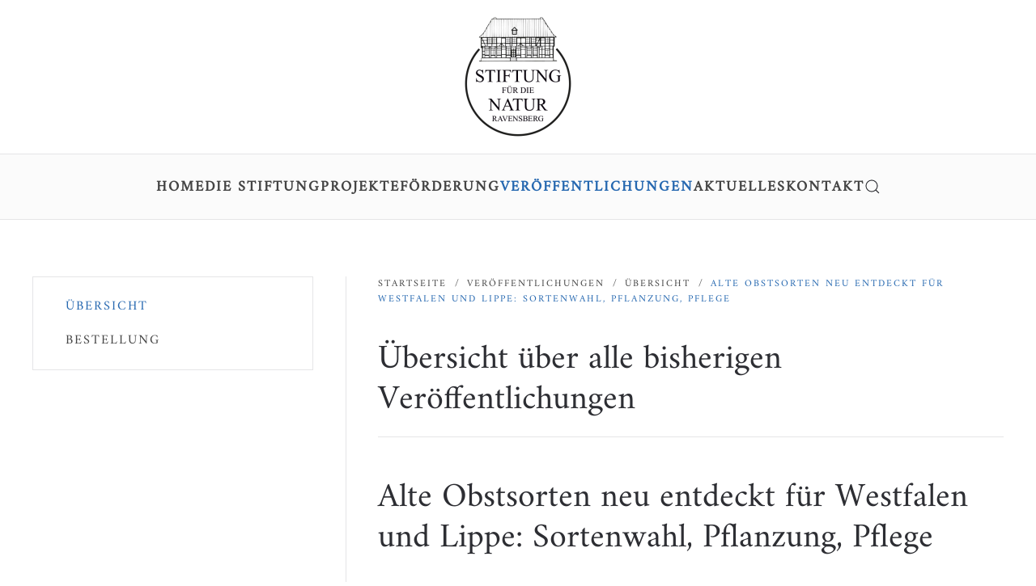

--- FILE ---
content_type: text/html; charset=utf-8
request_url: https://stiftung-ravensberg.de/veroeffentlichungen-naturschutz-landschaftsschutz-ostwestfalen-lippe/natur-kultur-obstsorten-lebensmittel-teutoburger-wald/64-alte-obstsorten-neu-entdeckt-fuer-westfalen-und-lippe-sortenwahl-pflanzung-pflege
body_size: 40507
content:
<!DOCTYPE html>
<html lang="de-de" dir="ltr">
    <head>
        <meta name="viewport" content="width=device-width, initial-scale=1">
        <link rel="icon" href="/images/logo_stiftung-natur-ravensberg_2023.png" sizes="any">
                <link rel="apple-touch-icon" href="/images/logo_stiftung-natur-ravensberg_2023.png">
        <meta charset="utf-8">
	<meta name="author" content="SchönWerberei">
	<meta name="description" content="Stiftung für die Natur Ravensberg - dem Natur- und Landschaftsschutz verpflichtet">
	<title>Alte Obstsorten neu entdeckt für Westfalen und Lippe:  Sortenwahl, Pflanzung, Pflege</title>
	<link href="https://stiftung-ravensberg.de/component/search/?layout=blog&amp;id=64&amp;Itemid=268&amp;catid=18&amp;format=opensearch" rel="search" title="Suchen Stiftung für die Natur Ravensberg, Kirchlengern, Herford, OWL" type="application/opensearchdescription+xml">
<link href="/media/vendor/joomla-custom-elements/css/joomla-alert.min.css?0.2.0" rel="stylesheet" />
	<link href="/plugins/system/gdpr/assets/css/cookieconsent.min.css?70a831f9db3125e38b8690a7ac623595" rel="stylesheet" />
	<link href="/plugins/system/gdpr/assets/css/jquery.fancybox.min.css?70a831f9db3125e38b8690a7ac623595" rel="stylesheet" />
	<link href="/media/system/css/joomla-fontawesome.min.css?4.5.33" rel="preload" as="style" onload="this.onload=null;this.rel='stylesheet'" />
	<link href="/templates/yootheme/css/theme.11.css?1767454122" rel="stylesheet" />
	<link href="/templates/yootheme/css/theme.update.css?4.5.33" rel="stylesheet" />
	<link href="/media/plg_system_jcepro/site/css/content.min.css?86aa0286b6232c4a5b58f892ce080277" rel="stylesheet" />
	<style>div.cc-window.cc-floating{max-width:24em}@media(max-width: 639px){div.cc-window.cc-floating:not(.cc-center){max-width: none}}div.cc-window, span.cc-cookie-settings-toggler, span.cc-cookie-domains-toggler{font-size:16px}div.cc-revoke{font-size:16px}div.cc-settings-label,span.cc-cookie-settings-toggle{font-size:14px}div.cc-window.cc-banner{padding:1em 1.8em}div.cc-window.cc-floating{padding:2em 1.8em}input.cc-cookie-checkbox+span:before, input.cc-cookie-checkbox+span:after{border-radius:1px}div.cc-center,div.cc-floating,div.cc-checkbox-container,div.gdpr-fancybox-container div.fancybox-content,ul.cc-cookie-category-list li,fieldset.cc-service-list-title legend{border-radius:0px}div.cc-window a.cc-btn,span.cc-cookie-settings-toggle{border-radius:0px}</style>
<script type="application/json" class="joomla-script-options new">{"joomla.jtext":{"ERROR":"Fehler","MESSAGE":"Nachricht","NOTICE":"Hinweis","WARNING":"Warnung","JCLOSE":"Close","JOK":"OK","JOPEN":"Open"},"system.paths":{"root":"","rootFull":"https:\/\/stiftung-ravensberg.de\/","base":"","baseFull":"https:\/\/stiftung-ravensberg.de\/"},"csrf.token":"20605504044f4615c1da4d36429d9b76"}</script>
	<script src="/media/system/js/core.min.js?37ffe4186289eba9c5df81bea44080aff77b9684"></script>
	<script src="/media/vendor/webcomponentsjs/js/webcomponents-bundle.min.js?2.8.0" nomodule defer></script>
	<script src="/media/system/js/messages-es5.min.js?c29829fd2432533d05b15b771f86c6637708bd9d" nomodule defer></script>
	<script src="/media/system/js/joomla-hidden-mail-es5.min.js?b2c8377606bb898b64d21e2d06c6bb925371b9c3" nomodule defer></script>
	<script src="/media/system/js/joomla-hidden-mail.min.js?065992337609bf436e2fedbcbdc3de1406158b97" type="module"></script>
	<script src="/media/system/js/messages.min.js?7f7aa28ac8e8d42145850e8b45b3bc82ff9a6411" type="module"></script>
	<script src="/media/vendor/jquery/js/jquery.min.js?3.7.1"></script>
	<script src="/plugins/system/gdpr/assets/js/jquery.fancybox.min.js?70a831f9db3125e38b8690a7ac623595" defer></script>
	<script src="/plugins/system/gdpr/assets/js/cookieconsent.min.js?70a831f9db3125e38b8690a7ac623595" defer></script>
	<script src="/plugins/system/gdpr/assets/js/init.js?70a831f9db3125e38b8690a7ac623595" defer></script>
	<script src="/templates/yootheme/vendor/assets/uikit/dist/js/uikit.min.js?4.5.33"></script>
	<script src="/templates/yootheme/vendor/assets/uikit/dist/js/uikit-icons-fuse.min.js?4.5.33"></script>
	<script src="/templates/yootheme/js/theme.js?4.5.33"></script>
	<script src="/media/com_widgetkit/js/maps.js" defer></script>
	<script>var gdprConfigurationOptions = { complianceType: 'opt-in',
																			  cookieConsentLifetime: 365,
																			  cookieConsentSamesitePolicy: '',
																			  cookieConsentSecure: 0,
																			  cookieJoomlaSettings: 0,
																			  cookieConsentDomain: '',
																			  cookieConsentPath: '/',
																			  disableFirstReload: 0,
																	  		  blockJoomlaSessionCookie: 1,
																			  blockExternalCookiesDomains: 0,
																			  externalAdvancedBlockingModeCustomAttribute: '',
																			  allowedCookies: '',
																			  blockCookieDefine: 1,
																			  autoAcceptOnNextPage: 0,
																			  revokable: 1,
																			  lawByCountry: 0,
																			  checkboxLawByCountry: 0,
																			  blockPrivacyPolicy: 0,
																			  cacheGeolocationCountry: 1,
																			  countryAcceptReloadTimeout: 1000,
																			  usaCCPARegions: null,
																			  countryEnableReload: 1,
																			  customHasLawCountries: [""],
																			  dismissOnScroll: 0,
																			  dismissOnTimeout: 0,
																			  containerSelector: 'body',
																			  hideOnMobileDevices: 0,
																			  autoFloatingOnMobile: 0,
																			  autoFloatingOnMobileThreshold: 1024,
																			  autoRedirectOnDecline: 0,
																			  autoRedirectOnDeclineLink: '',
																			  showReloadMsg: 0,
																			  showReloadMsgText: ' Einstellungen übernehmen und Seite neu laden...',
																			  showConsentID: 0,
																			  defaultClosedToolbar: 0,
																			  toolbarLayout: 'basic-header',
																			  toolbarTheme: 'block',
																			  toolbarButtonsTheme: 'decline_first',
																			  revocableToolbarTheme: 'basic',
																			  toolbarPosition: 'bottom-left',
																			  toolbarCenterTheme: 'compact',
																			  revokePosition: 'revoke-top',
																			  toolbarPositionmentType: 1,
																			  positionCenterSimpleBackdrop: 0,
																			  positionCenterBlurEffect: 0,
																			  positionCenterBlurEffectAlwaysFirstVisit: 0,
																			  preventPageScrolling: 0,
																			  popupEffect: 'fade',
																			  popupBackground: '#000000',
																			  popupText: '#ffffff',
																			  popupLink: '#ffffff',
																			  buttonBackground: '#ffffff',
																			  buttonBorder: '#ffffff',
																			  buttonText: '#000000',
																			  highlightOpacity: '100',
																			  highlightBackground: '#333333',
																			  highlightBorder: '#ffffff',
																			  highlightText: '#ffffff',
																			  highlightDismissBackground: '#333333',
																		  	  highlightDismissBorder: '#ffffff',
																		 	  highlightDismissText: '#ffffff',
																			  autocenterRevokableButton: 0,
																			  hideRevokableButton: 0,
																			  hideRevokableButtonOnscroll: 0,
																			  customRevokableButton: 0,
																			  customRevokableButtonAction: 0,
																			  headerText: '<p>Cookies auf dieser Website!</p>',
																			  messageText: 'Diese Website verwendet Cookies, um Ihnen eine optimale Darstellung zu garantieren. ',
																			  denyMessageEnabled: 0, 
																			  denyMessage: 'Sie haben Cookies abgelehnt. Sollte es zu Darstellungsfehlern kommen, empfehlen wir Ihnen, die Cookies zuzulassen. ',
																			  placeholderBlockedResources: 0, 
																			  placeholderBlockedResourcesAction: '',
																	  		  placeholderBlockedResourcesText: ' Sie müssen Cookies akzeptieren und die Seite neu laden, um diesen Inhalt anzuzeigen',
																			  placeholderIndividualBlockedResourcesText: ' Sie müssen Cookies von {domain} akzeptieren und die Seite neu laden, um diesen Inhalt anzuzeigen',
																			  placeholderIndividualBlockedResourcesAction: 0,
																			  placeholderOnpageUnlock: 0,
																			  scriptsOnpageUnlock: 0,
																			  autoDetectYoutubePoster: 0,
																			  autoDetectYoutubePosterApikey: 'AIzaSyAV_WIyYrUkFV1H8OKFYG8wIK8wVH9c82U',
																			  dismissText: 'Schließen!',
																			  allowText: 'Cookies zulassen!',
																			  denyText: 'Ablehnen',
																			  cookiePolicyLinkText: 'Datenschutz ',
																			  cookiePolicyLink: 'kontakt-stiftung-fuer-die-natur-ravensberg/datenschutz-stiftung-fuer-die-natur-ravensberg',
																			  cookiePolicyRevocableTabText: 'Cookies',
																			  cookiePolicyRevocableTabIcon: 'text',
																			  cookiePolicyRevocableTabIconCustom: '',
																			  privacyPolicyLinkText: 'Impressum',
																			  privacyPolicyLink: 'kontakt-stiftung-fuer-die-natur-ravensberg/impressum-stiftung-fuer-die-natur-ravensberg',
																			  googleCMPTemplate: 0,
																			  enableGdprBulkConsent: 0,
																			  displayBulkConsentDomains: 0,
																			  bulkConsentDomains: [""],
																			  enableCustomScriptExecGeneric: 0,
																			  customScriptExecGeneric: '',
																			  categoriesCheckboxTemplate: 'cc-checkboxes-light',
																			  toggleCookieSettings: 0,
																			  toggleCookieSettingsLinkedView: 0,
																			  toggleCookieSettingsButtonsArea: 0,
 																			  toggleCookieSettingsLinkedViewSefLink: '/component/gdpr/',
																	  		  toggleCookieSettingsText: '<span class="cc-cookie-settings-toggle">Einstellungen <span class="cc-cookie-settings-toggler">&#x25EE</span></span>',
																			  toggleCookieSettingsButtonBackground: '#333333',
																			  toggleCookieSettingsButtonBorder: '#ffffff',
																			  toggleCookieSettingsButtonText: '#ffffff',
																			  showLinks: 1,
																			  blankLinks: '_blank',
																			  autoOpenPrivacyPolicy: 0,
																			  openAlwaysDeclined: 0,
																			  cookieSettingsLabel: 'Cookie-Einstellungen:',
															  				  cookieSettingsDesc: 'Wählen Sie aus, welche Art von Cookies Sie deaktivieren möchten, indem Sie auf die Kontrollkästchen klicken. Klicken Sie auf einen Kategorienamen, um weitere Informationen zu verwendeten Cookies zu erhalten.',
																			  cookieCategory1Enable: 1,
																			  cookieCategory1Name: 'Notwendig',
																			  cookieCategory1Locked: 1,
																			  cookieCategory2Enable: 1,
																			  cookieCategory2Name: 'Einstellungen',
																			  cookieCategory2Locked: 0,
																			  cookieCategory3Enable: 0,
																			  cookieCategory3Name: 'Statistics',
																			  cookieCategory3Locked: 0,
																			  cookieCategory4Enable: 0,
																			  cookieCategory4Name: 'Marketing',
																			  cookieCategory4Locked: 0,
																			  cookieCategoriesDescriptions: {},
																			  alwaysReloadAfterCategoriesChange: 0,
																			  preserveLockedCategories: 0,
																			  declineButtonBehavior: 'hard',
																			  blockCheckedCategoriesByDefault: 0,
																			  reloadOnfirstDeclineall: 0,
																			  trackExistingCheckboxSelectors: '',
															  		  		  trackExistingCheckboxConsentLogsFormfields: 'name,email,subject,message',
																			  allowallShowbutton: 0,
																			  allowallText: 'Allow all cookies',
																			  allowallButtonBackground: '#ffffff',
																			  allowallButtonBorder: '#ffffff',
																			  allowallButtonText: '#000000',
																			  allowallButtonTimingAjax: 'fast',
																			  includeAcceptButton: 0,
																			  includeDenyButton: 0,
																			  trackConsentDate: 0,
																			  execCustomScriptsOnce: 1,
																			  optoutIndividualResources: 0,
																			  blockIndividualResourcesServerside: 0,
																			  disableSwitchersOptoutCategory: 0,
																			  autoAcceptCategories: 0,
																			  allowallIndividualResources: 1,
																			  blockLocalStorage: 0,
																			  blockSessionStorage: 0,
																			  externalAdvancedBlockingModeTags: 'iframe,script,img,source,link',
																			  enableCustomScriptExecCategory1: 0,
																			  customScriptExecCategory1: '',
																			  enableCustomScriptExecCategory2: 0,
																			  customScriptExecCategory2: '',
																			  enableCustomScriptExecCategory3: 0,
																			  customScriptExecCategory3: '',
																			  enableCustomScriptExecCategory4: 0,
																			  customScriptExecCategory4: '',
																			  enableCustomDeclineScriptExecCategory1: 0,
																			  customScriptDeclineExecCategory1: '',
																			  enableCustomDeclineScriptExecCategory2: 0,
																			  customScriptDeclineExecCategory2: '',
																			  enableCustomDeclineScriptExecCategory3: 0,
																			  customScriptDeclineExecCategory3: '',
																			  enableCustomDeclineScriptExecCategory4: 0,
																			  customScriptDeclineExecCategory4: '',
																			  enableCMPPreferences: 0,
																			  enableGTMEventsPreferences: 0,
																			  enableCMPStatistics: 0,
																			  enableGTMEventsStatistics: 0,
																			  enableCMPAds: 0,
																			  enableUETAds: 0,
																			  enableGTMEventsAds: 0,
																			  enableClarityAnalytics: 0,
                                                                              enableClarityAds: 0,
																			  debugMode: 0
																		};var gdpr_ajax_livesite='https://stiftung-ravensberg.de/';var gdpr_enable_log_cookie_consent=1;</script>
	<script>var gdprUseCookieCategories=1;var gdpr_ajaxendpoint_cookie_category_desc='https://stiftung-ravensberg.de/index.php?option=com_gdpr&task=user.getCookieCategoryDescription&format=raw';</script>
	<script>var gdprCookieCategoryDisabled3=1;</script>
	<script>var gdprCookieCategoryDisabled4=1;</script>
	<script>var gdprJSessCook='aba6604581be8737199c3f9cfc261e40';var gdprJSessVal='5b7c857256dc37360d4b8aafd828c5a2';var gdprJAdminSessCook='6ff1918f00a2829c430337635710f80a';var gdprPropagateCategoriesSession=1;var gdprAlwaysPropagateCategoriesSession=1;var gdprAlwaysCheckCategoriesSession=0;</script>
	<script>var gdprFancyboxWidth=700;var gdprFancyboxHeight=800;var gdprCloseText='Schließen';</script>
	<script>window.yootheme ||= {}; var $theme = yootheme.theme = {"i18n":{"close":{"label":"Schlie\u00dfen"},"totop":{"label":"Zur\u00fcck nach oben"},"marker":{"label":"\u00d6ffnen"},"navbarToggleIcon":{"label":"Men\u00fc \u00f6ffnen"},"paginationPrevious":{"label":"Vorherige Seite"},"paginationNext":{"label":"N\u00e4chste Seite"},"searchIcon":{"toggle":"Suche \u00f6ffnen","submit":"Suche ausf\u00fchren"},"slider":{"next":"N\u00e4chste Folie","previous":"Vorherige Folie","slideX":"Folie %s","slideLabel":"%s von %s"},"slideshow":{"next":"N\u00e4chste Folie","previous":"Vorherige Folie","slideX":"Folie %s","slideLabel":"%s von %s"},"lightboxPanel":{"next":"N\u00e4chste Folie","previous":"Vorherige Folie","slideLabel":"%s von %s","close":"Schlie\u00dfen"}}};</script>
	<script type="application/ld+json">{"@context":"https://schema.org","@type":"BreadcrumbList","itemListElement":[{"@type":"ListItem","position":1,"item":{"@type":"WebPage","@id":"index.php?Itemid=101","name":"Startseite"}},{"@type":"ListItem","position":2,"item":{"@type":"WebPage","@id":"index.php?option=com_content&view=article&id=94&Itemid=240","name":"Veröffentlichungen"}},{"@type":"ListItem","position":3,"item":{"@type":"WebPage","@id":"index.php?option=com_content&view=category&layout=blog&id=18&Itemid=268","name":"Übersicht"}},{"@type":"ListItem","position":4,"item":{"name":"Alte Obstsorten neu entdeckt für Westfalen und Lippe:  Sortenwahl, Pflanzung, Pflege"}}],"@id":"https://stiftung-ravensberg.de/#/schema/BreadcrumbList/0"}</script>
	<script>GOOGLE_MAPS_API_KEY = "AIzaSyCy6ZnxX-1oxLRvuie_vx8B6TjxTXUhLhk";</script>

    </head>
    <body class="">

        <div class="uk-hidden-visually uk-notification uk-notification-top-left uk-width-auto">
            <div class="uk-notification-message">
                <a href="#tm-main" class="uk-link-reset">Zum Hauptinhalt springen</a>
            </div>
        </div>

        
        
        <div class="tm-page">

                        


<header class="tm-header-mobile uk-hidden@m">


    
        <div class="uk-navbar-container">

            <div class="uk-container uk-container-expand">
                <nav class="uk-navbar" uk-navbar="{&quot;align&quot;:&quot;left&quot;,&quot;container&quot;:&quot;.tm-header-mobile&quot;,&quot;boundary&quot;:&quot;.tm-header-mobile .uk-navbar-container&quot;}">

                                        <div class="uk-navbar-left ">

                                                    <a href="https://stiftung-ravensberg.de/" aria-label="Zurück zur Startseite" class="uk-logo uk-navbar-item">
    <picture>
<source type="image/webp" srcset="/templates/yootheme/cache/46/logo_stiftung-natur-ravensberg_2023-464649fe.webp 63w, /templates/yootheme/cache/d0/logo_stiftung-natur-ravensberg_2023-d03330fe.webp 126w" sizes="(min-width: 63px) 63px">
<img alt loading="eager" src="/templates/yootheme/cache/15/logo_stiftung-natur-ravensberg_2023-154a3c79.png" width="63" height="70">
</picture></a>
                        
                        
                        
                    </div>
                    
                    
                                        <div class="uk-navbar-right">

                                                    
                        
                                                    <a uk-toggle href="#tm-dialog-mobile" class="uk-navbar-toggle">

        
        <div uk-navbar-toggle-icon></div>

        
    </a>
                        
                    </div>
                    
                </nav>
            </div>

        </div>

    



        <div id="tm-dialog-mobile" uk-offcanvas="container: true; overlay: true" mode="slide" flip>
        <div class="uk-offcanvas-bar uk-flex uk-flex-column">

                        <button class="uk-offcanvas-close uk-close-large" type="button" uk-close uk-toggle="cls: uk-close-large; mode: media; media: @s"></button>
            
                        <div class="uk-margin-auto-bottom">
                
<div class="uk-panel" id="module-menu-dialog-mobile">

    
    
<ul class="uk-nav uk-nav-default">
    
	<li class="item-101"><a href="/">Home</a></li>
	<li class="item-238 uk-parent"><a href="/naturschutz-landschaftsschutz">Die Stiftung</a>
	<ul class="uk-nav-sub">

		<li class="item-244"><a href="/naturschutz-landschaftsschutz/hans-holzapfel-gruender-stiftung-fuer-die-natur-ravensberg">Gründung</a></li>
		<li class="item-245"><a href="/naturschutz-landschaftsschutz/schutz-pflege-und-entwicklung-natuerlicher-lebensraeume-in-ostwestfalen-lippe">Ziele</a></li>
		<li class="item-246"><a href="/naturschutz-landschaftsschutz/herrenhaus-kirchlengern">Sitz</a></li>
		<li class="item-247"><a href="/naturschutz-landschaftsschutz/lothar-meckling-doris-elbracht-herbert-dehmel">Mitglieder</a></li>
		<li class="item-248"><a href="/naturschutz-landschaftsschutz/satzung-der-stiftung-fuer-die-natur-ravensberg">Satzung</a></li></ul></li>
	<li class="item-239 uk-parent"><a href="/projekte-stiftung-fuer-die-natur-ravensberg">Projekte</a>
	<ul class="uk-nav-sub">

		<li class="item-842"><a href="/projekte-stiftung-fuer-die-natur-ravensberg/massnahmen-im-nsg-rieselfelder-windel">Maßnahmen im NSG Rieselfelder Windel</a></li>
		<li class="item-706"><a href="/projekte-stiftung-fuer-die-natur-ravensberg/artenschutzprojekt-reptilien">Artenschutzprojekt Reptilien</a></li>
		<li class="item-264"><a href="/projekte-stiftung-fuer-die-natur-ravensberg/bielefelder-naturschule">Bielefelder NaturSchule</a></li>
		<li class="item-250"><a href="/projekte-stiftung-fuer-die-natur-ravensberg/umfrage-altstandorte-und-leerstaende">Umfrage Altstandorte und Leerstände</a></li></ul></li>
	<li class="item-241"><a href="/foerderung-naturschutz-ostwestfalen-lippe">Förderung</a></li>
	<li class="item-240 uk-active uk-parent"><a href="/veroeffentlichungen-naturschutz-landschaftsschutz-ostwestfalen-lippe">Veröffentlichungen</a>
	<ul class="uk-nav-sub">

		<li class="item-268 uk-active"><a href="/veroeffentlichungen-naturschutz-landschaftsschutz-ostwestfalen-lippe/natur-kultur-obstsorten-lebensmittel-teutoburger-wald">Übersicht</a></li>
		<li class="item-267"><a href="/veroeffentlichungen-naturschutz-landschaftsschutz-ostwestfalen-lippe/bestellung-von-veroeffentlichungen">Bestellung</a></li></ul></li>
	<li class="item-242 uk-parent"><a href="/aktuelles-stiftung-fuer-die-natur-ravensberg">Aktuelles</a>
	<ul class="uk-nav-sub">

		<li class="item-260"><a href="/aktuelles-stiftung-fuer-die-natur-ravensberg/bielefelder-naturschule-2026">Bielefelder Naturschule 2026</a></li>
		<li class="item-898"><a href="/aktuelles-stiftung-fuer-die-natur-ravensberg/bielefelder-naturschule-2025">Wandern im Kreis Herford: 25 Natur &amp; Kultur Wanderungen und mehr …</a></li>
		<li class="item-666"><a href="/aktuelles-stiftung-fuer-die-natur-ravensberg/gutachten-vorrangflaechen-fuer-windkraft">Gutachten Vorrangflächen für Windkraft</a></li>
		<li class="item-366"><a href="/aktuelles-stiftung-fuer-die-natur-ravensberg/erfassung-planungsrelevanter-wald-vogelarten-und-ausgewaehlter-biotopbaeume-im-kreis-herford">Erfassung planungsrelevanter Wald-Vogelarten und ausgewählter Biotopbäume im Kreis Herford</a></li>
		<li class="item-363"><a href="/aktuelles-stiftung-fuer-die-natur-ravensberg/obstbroschuere-neu-herausgekommen">Obstbroschüre neu herausgekommen</a></li>
		<li class="item-310"><a href="/aktuelles-stiftung-fuer-die-natur-ravensberg/planen-und-bauen-fuer-die-zukunft">Planen und Bauen für die Zukunft</a></li>
		<li class="item-346"><a href="/aktuelles-stiftung-fuer-die-natur-ravensberg/broschuere-oekologische-gestaltung-von-unternehmensstandorten">Broschüre: Ökologische Gestaltung von Unternehmens-standorten</a></li>
		<li class="item-304"><a href="/aktuelles-stiftung-fuer-die-natur-ravensberg/trauer-um-dietmar-stratenwerth">Trauer um Dietmar Stratenwerth</a></li>
		<li class="item-283"><a href="/aktuelles-stiftung-fuer-die-natur-ravensberg/ist-freiraum-nur-noch-bauraum">Ist Freiraum nur noch Bauraum?</a></li>
		<li class="item-258"><a href="/aktuelles-stiftung-fuer-die-natur-ravensberg/umfrage-altstandorte-und-leerstaende">Umfrage Altstandorte und Leerstände</a></li></ul></li>
	<li class="item-243 uk-parent"><a href="/kontakt-stiftung-fuer-die-natur-ravensberg">Kontakt</a>
	<ul class="uk-nav-sub">

		<li class="item-254"><a href="/kontakt-stiftung-fuer-die-natur-ravensberg/anschrift-stiftung-fuer-die-natur-ravensberg">Anschrift</a></li>
		<li class="item-265"><a href="/kontakt-stiftung-fuer-die-natur-ravensberg/bankverbindung-stiftung-fuer-die-natur-ravensberg">Bankverbindung</a></li>
		<li class="item-257"><a href="/kontakt-stiftung-fuer-die-natur-ravensberg/impressum-stiftung-fuer-die-natur-ravensberg">Impressum</a></li>
		<li class="item-256"><a href="/kontakt-stiftung-fuer-die-natur-ravensberg/datenschutz-stiftung-fuer-die-natur-ravensberg">Datenschutz</a></li></ul></li></ul>

</div>

            </div>
            
            
        </div>
    </div>
    
    
    

</header>




<header class="tm-header uk-visible@m">




        <div class="tm-headerbar-default tm-headerbar tm-headerbar-top">
        <div class="uk-container">

                            <div class="uk-flex uk-flex-center"><div><a href="https://stiftung-ravensberg.de/" aria-label="Zurück zur Startseite" class="uk-logo">
    <picture>
<source type="image/webp" srcset="/templates/yootheme/cache/2a/logo_stiftung-natur-ravensberg_2023-2a0f75a0.webp 134w, /templates/yootheme/cache/88/logo_stiftung-natur-ravensberg_2023-88c3a74d.webp 268w" sizes="(min-width: 134px) 134px">
<img alt loading="eager" src="/templates/yootheme/cache/59/logo_stiftung-natur-ravensberg_2023-59806f56.png" width="134" height="150">
</picture></a></div></div>
            
            
        </div>
    </div>
    
    
                <div uk-sticky media="@m" cls-active="uk-navbar-sticky" sel-target=".uk-navbar-container">
        
            <div class="uk-navbar-container">

                <div class="uk-container">
                    <nav class="uk-navbar" uk-navbar="{&quot;align&quot;:&quot;left&quot;,&quot;container&quot;:&quot;.tm-header &gt; [uk-sticky]&quot;,&quot;boundary&quot;:&quot;.tm-header .uk-navbar-container&quot;}">

                        
                        <div class="uk-navbar-center">

                                                            
<ul class="uk-navbar-nav">
    
	<li class="item-101"><a href="/">Home</a></li>
	<li class="item-238 uk-parent"><a href="/naturschutz-landschaftsschutz">Die Stiftung</a>
	<div class="uk-drop uk-navbar-dropdown"><div><ul class="uk-nav uk-navbar-dropdown-nav">

		<li class="item-244"><a href="/naturschutz-landschaftsschutz/hans-holzapfel-gruender-stiftung-fuer-die-natur-ravensberg">Gründung</a></li>
		<li class="item-245"><a href="/naturschutz-landschaftsschutz/schutz-pflege-und-entwicklung-natuerlicher-lebensraeume-in-ostwestfalen-lippe">Ziele</a></li>
		<li class="item-246"><a href="/naturschutz-landschaftsschutz/herrenhaus-kirchlengern">Sitz</a></li>
		<li class="item-247"><a href="/naturschutz-landschaftsschutz/lothar-meckling-doris-elbracht-herbert-dehmel">Mitglieder</a></li>
		<li class="item-248"><a href="/naturschutz-landschaftsschutz/satzung-der-stiftung-fuer-die-natur-ravensberg">Satzung</a></li></ul></div></div></li>
	<li class="item-239 uk-parent"><a href="/projekte-stiftung-fuer-die-natur-ravensberg">Projekte</a>
	<div class="uk-drop uk-navbar-dropdown"><div><ul class="uk-nav uk-navbar-dropdown-nav">

		<li class="item-842"><a href="/projekte-stiftung-fuer-die-natur-ravensberg/massnahmen-im-nsg-rieselfelder-windel">Maßnahmen im NSG Rieselfelder Windel</a></li>
		<li class="item-706"><a href="/projekte-stiftung-fuer-die-natur-ravensberg/artenschutzprojekt-reptilien">Artenschutzprojekt Reptilien</a></li>
		<li class="item-264"><a href="/projekte-stiftung-fuer-die-natur-ravensberg/bielefelder-naturschule">Bielefelder NaturSchule</a></li>
		<li class="item-250"><a href="/projekte-stiftung-fuer-die-natur-ravensberg/umfrage-altstandorte-und-leerstaende">Umfrage Altstandorte und Leerstände</a></li></ul></div></div></li>
	<li class="item-241"><a href="/foerderung-naturschutz-ostwestfalen-lippe">Förderung</a></li>
	<li class="item-240 uk-active uk-parent"><a href="/veroeffentlichungen-naturschutz-landschaftsschutz-ostwestfalen-lippe">Veröffentlichungen</a>
	<div class="uk-drop uk-navbar-dropdown"><div><ul class="uk-nav uk-navbar-dropdown-nav">

		<li class="item-268 uk-active"><a href="/veroeffentlichungen-naturschutz-landschaftsschutz-ostwestfalen-lippe/natur-kultur-obstsorten-lebensmittel-teutoburger-wald">Übersicht</a></li>
		<li class="item-267"><a href="/veroeffentlichungen-naturschutz-landschaftsschutz-ostwestfalen-lippe/bestellung-von-veroeffentlichungen">Bestellung</a></li></ul></div></div></li>
	<li class="item-242 uk-parent"><a href="/aktuelles-stiftung-fuer-die-natur-ravensberg">Aktuelles</a>
	<div class="uk-drop uk-navbar-dropdown uk-navbar-dropdown-width-2"><div class="uk-drop-grid uk-child-width-1-2" uk-grid><div><ul class="uk-nav uk-navbar-dropdown-nav">

		<li class="item-260"><a href="/aktuelles-stiftung-fuer-die-natur-ravensberg/bielefelder-naturschule-2026">Bielefelder Naturschule 2026</a></li>
		<li class="item-898"><a href="/aktuelles-stiftung-fuer-die-natur-ravensberg/bielefelder-naturschule-2025">Wandern im Kreis Herford: 25 Natur &amp; Kultur Wanderungen und mehr …</a></li>
		<li class="item-666"><a href="/aktuelles-stiftung-fuer-die-natur-ravensberg/gutachten-vorrangflaechen-fuer-windkraft">Gutachten Vorrangflächen für Windkraft</a></li>
		<li class="item-366"><a href="/aktuelles-stiftung-fuer-die-natur-ravensberg/erfassung-planungsrelevanter-wald-vogelarten-und-ausgewaehlter-biotopbaeume-im-kreis-herford">Erfassung planungsrelevanter Wald-Vogelarten und ausgewählter Biotopbäume im Kreis Herford</a></li>
		<li class="item-363"><a href="/aktuelles-stiftung-fuer-die-natur-ravensberg/obstbroschuere-neu-herausgekommen">Obstbroschüre neu herausgekommen</a></li></ul></div><div><ul class="uk-nav uk-navbar-dropdown-nav">

		<li class="item-310"><a href="/aktuelles-stiftung-fuer-die-natur-ravensberg/planen-und-bauen-fuer-die-zukunft">Planen und Bauen für die Zukunft</a></li>
		<li class="item-346"><a href="/aktuelles-stiftung-fuer-die-natur-ravensberg/broschuere-oekologische-gestaltung-von-unternehmensstandorten">Broschüre: Ökologische Gestaltung von Unternehmens-standorten</a></li>
		<li class="item-304"><a href="/aktuelles-stiftung-fuer-die-natur-ravensberg/trauer-um-dietmar-stratenwerth">Trauer um Dietmar Stratenwerth</a></li>
		<li class="item-283"><a href="/aktuelles-stiftung-fuer-die-natur-ravensberg/ist-freiraum-nur-noch-bauraum">Ist Freiraum nur noch Bauraum?</a></li>
		<li class="item-258"><a href="/aktuelles-stiftung-fuer-die-natur-ravensberg/umfrage-altstandorte-und-leerstaende">Umfrage Altstandorte und Leerstände</a></li></ul></div></div></div></li>
	<li class="item-243 uk-parent"><a href="/kontakt-stiftung-fuer-die-natur-ravensberg">Kontakt</a>
	<div class="uk-drop uk-navbar-dropdown"><div><ul class="uk-nav uk-navbar-dropdown-nav">

		<li class="item-254"><a href="/kontakt-stiftung-fuer-die-natur-ravensberg/anschrift-stiftung-fuer-die-natur-ravensberg">Anschrift</a></li>
		<li class="item-265"><a href="/kontakt-stiftung-fuer-die-natur-ravensberg/bankverbindung-stiftung-fuer-die-natur-ravensberg">Bankverbindung</a></li>
		<li class="item-257"><a href="/kontakt-stiftung-fuer-die-natur-ravensberg/impressum-stiftung-fuer-die-natur-ravensberg">Impressum</a></li>
		<li class="item-256"><a href="/kontakt-stiftung-fuer-die-natur-ravensberg/datenschutz-stiftung-fuer-die-natur-ravensberg">Datenschutz</a></li></ul></div></div></li></ul>


    <a class="uk-navbar-toggle" id="module-tm-3" href="#search-tm-3-search" uk-search-icon uk-toggle></a>

    <div uk-modal id="search-tm-3-search" class="uk-modal">
        <div class="uk-modal-dialog uk-modal-body">

            
            
                <form id="search-tm-3" action="/veroeffentlichungen-naturschutz-landschaftsschutz-ostwestfalen-lippe/natur-kultur-obstsorten-lebensmittel-teutoburger-wald/64-alte-obstsorten-neu-entdeckt-fuer-westfalen-und-lippe-sortenwahl-pflanzung-pflege" method="post" role="search" class="uk-search uk-width-1-1 uk-search-medium"><span uk-search-icon></span><input name="searchword" placeholder="Suche" minlength="3" aria-label="Suche" type="search" class="uk-search-input" autofocus><input type="hidden" name="task" value="search"><input type="hidden" name="option" value="com_search"><input type="hidden" name="Itemid" value="268"></form>
                
            
        </div>
    </div>


                            
                        </div>

                        
                    </nav>
                </div>

            </div>

                </div>
        
    
    






</header>

            
            

            <main id="tm-main"  class="tm-main uk-section uk-section-default" uk-height-viewport="expand: true">

                                <div class="uk-container">

                    
                    <div class="uk-grid uk-grid-divider" uk-grid>
                        <div class="uk-width-expand@m">

                    
                                                            

<nav class="uk-margin-medium-bottom" aria-label="Navigationspfad">
    <ul class="uk-breadcrumb">
    
            <li>            <a href="/"><span>Startseite</span></a>
            </li>    
            <li>            <a href="/veroeffentlichungen-naturschutz-landschaftsschutz-ostwestfalen-lippe"><span>Veröffentlichungen</span></a>
            </li>    
            <li>            <a href="/veroeffentlichungen-naturschutz-landschaftsschutz-ostwestfalen-lippe/natur-kultur-obstsorten-lebensmittel-teutoburger-wald"><span>Übersicht</span></a>
            </li>    
            <li>            <span aria-current="page">Alte Obstsorten neu entdeckt für Westfalen und Lippe:  Sortenwahl, Pflanzung, Pflege</span>            </li>    
    </ul>
</nav>
                            
                
                <div id="system-message-container" aria-live="polite"></div>

                <h1>Übersicht über alle bisherigen Veröffentlichungen</h1>
<article id="article-64" class="uk-article" data-permalink="https://stiftung-ravensberg.de/veroeffentlichungen-naturschutz-landschaftsschutz-ostwestfalen-lippe/natur-kultur-obstsorten-lebensmittel-teutoburger-wald/64-alte-obstsorten-neu-entdeckt-fuer-westfalen-und-lippe-sortenwahl-pflanzung-pflege" typeof="Article" vocab="https://schema.org/">

    <meta property="name" content="Alte Obstsorten neu entdeckt für Westfalen und Lippe:  Sortenwahl, Pflanzung, Pflege">
    <meta property="author" typeof="Person" content="SchönWerberei">
    <meta property="dateModified" content="2025-12-07T08:29:02+00:00">
    <meta property="datePublished" content="2022-06-01T20:21:47+00:00">
    <meta class="uk-margin-remove-adjacent" property="articleSection" content="Übersicht">

            
    
                        
                    <h1 property="headline" class="uk-margin-top uk-margin-remove-bottom uk-article-title">
                Alte Obstsorten neu entdeckt für Westfalen und Lippe:  Sortenwahl, Pflanzung, Pflege            </h1>
        
        
        
        
        
                <div  class="uk-margin-medium-top" property="text">

            
                            

<p><img src="/images/produkte/Titelseite_350breit.jpg" alt="Titelseite 350breit" style="margin-bottom: 10px; margin-left: 12px; float: right;" /></p>
<p>4. aktualisierte Auflage<br />Juni 2022, 94 Seiten plus 8 Seiten mit Apelsorten als Foto und Zeichnung.</p>
<p><strong>Herausgegeben und gefördert durch:</strong>&nbsp;<a href="http://www.bshf.de" target="_blank" rel="noopener noreferrer">Biologische Station Ravensberg</a> und Stiftung für die Natur Ravensberg,<br /><br /><strong>in Zusammenarbeit mit:</strong>&nbsp;<a href="http://pomologen-verein.de" target="_blank" rel="noopener noreferrer">Pomologen-Verein e.V.</a><br /><br /><strong>gefördert durch:&nbsp;</strong><a href="http://www.sue-nrw.de/" target="_blank" rel="noopener noreferrer">Nordrhein-Westfälische Stiftung für Umwelt und Entwicklung</a><br /><br /><strong>Text:</strong>&nbsp;Hans-Joachim Bannier<br /><br /><strong>Gestaltung sowie Apfelzeichnungen:</strong>&nbsp;Corinna Lüdtke<br /><br /><strong>Druck:</strong> LD Medienhaus GmbH und Co. KG, Dortmund<br /><br />Für Obstbaumbesitzer und solche, die es werden wollen:</p>
<p>Ein kompakter Ratgeber mit "einfachem", aber dennoch solidem Obstbauwissen über Sortenwahl, Pflanzung und Pflege von Obstbäumen für Streuobstwiesen sowie für den Haus- und Kleingarten. Für Obstwiesenbesitzer, Selbstversorger, Hobbygärtner, Nebenerwerbs- Landwirte ebenso wie für Naturschutzbehörden, Naturschutzverbände, Heimatvereine oder Baumschulen. Mit zahlreichen farbigen Abbildungen regionaltypischer und robuster Apfelsorten Westfalens - ein Beitrag zur Erhaltung alten bäuerlichen Kulturguts.</p>
<p>In der vierten Auflage mit einem vollständig aktualisierten Adressteil (Baumschulen, Mostereien, Obstbrennereien, Tafelobstvermarkter alter Sorten, Beratungsangebote etc.) aus ganz Westfalen und Lippe sowie angrenzenden Regionen.</p>
<p><strong>Preis: </strong>6,00 € zuzüglich Porto von 2,00 € (Bei Großbestellungen oder Wiederverkäufer bitte Preis anfragen)<br /><br />Sie können das Heft am einfachsten über unser <strong><a href="/veroeffentlichungen-naturschutz-landschaftsschutz-ostwestfalen-lippe/bestellung-von-veroeffentlichungen">Bestellformular</a></strong> bestellen.<br /><br />Bezug per E-mail:&nbsp;<joomla-hidden-mail  is-link="1" is-email="1" first="aW5mbw==" last="c3RpZnR1bmctcmF2ZW5zYmVyZy5kZQ==" text="aW5mb0BzdGlmdHVuZy1yYXZlbnNiZXJnLmRl" base="" >Diese E-Mail-Adresse ist vor Spambots geschützt! Zur Anzeige muss JavaScript eingeschaltet sein!</joomla-hidden-mail></p>            
        </div>
        
        
        
        
        
        
        
    
</article>


                
                                                </div>

                        
<aside id="tm-sidebar" class="tm-sidebar uk-width-1-3@m uk-flex-first@m">
    
<div class="uk-card uk-card-body uk-card-default" id="module-154">

    
    
<ul class="uk-nav uk-nav-default">
    
	<li class="item-268 uk-active"><a href="/veroeffentlichungen-naturschutz-landschaftsschutz-ostwestfalen-lippe/natur-kultur-obstsorten-lebensmittel-teutoburger-wald">Übersicht</a></li>
	<li class="item-267"><a href="/veroeffentlichungen-naturschutz-landschaftsschutz-ostwestfalen-lippe/bestellung-von-veroeffentlichungen">Bestellung</a></li></ul>

</div>

</aside>

                    </div>
                     
                </div>
                
            </main>

            

                        <footer>
                <!-- Builder #footer -->
<div class="uk-section-primary uk-section">
    
        
        
        
            
                                <div class="uk-container">                
                    <div class="uk-grid tm-grid-expand uk-grid-margin" uk-grid>
<div class="uk-width-3-4@m">
    
        
            
            
            
                
                    
<div class="uk-panel">
    
    
<ul class="uk-nav uk-nav-default">
    
	<li class="item-252"><a href="/kontakt-stiftung-fuer-die-natur-ravensberg/impressum-stiftung-fuer-die-natur-ravensberg">Impressum</a></li>
	<li class="item-253"><a href="/kontakt-stiftung-fuer-die-natur-ravensberg/datenschutz-stiftung-fuer-die-natur-ravensberg">Datenschutzerklärung</a></li>
	<li class="item-263"><a href="/naturschutz-landschaftsschutz/mitgliederbereich">Mitgliederbereich</a></li></ul>

</div><div class="uk-panel uk-margin"><p><span>© Stiftung für die Natur Ravensberg</span></p></div>
                
            
        
    
</div>
<div class="uk-width-1-4@m">
    
        
            
            
            
                
                    
<div class="uk-margin uk-text-right">    <div class="uk-child-width-expand uk-grid-small uk-flex-inline uk-flex-middle" uk-grid>        <div>
            <a href="#" uk-totop uk-scroll></a>        </div>
        <div class="uk-flex-first uk-width-auto"><div class="el-title">Nach oben</div></div>    </div></div>
                
            
        
    
</div></div>
                                </div>                
            
        
    
</div>            </footer>
            
        </div>

        
        

    <script type="text/javascript">/*joomlatools job scheduler*/
!function(){function e(e,t,n,o){try{o=new(this.XMLHttpRequest||ActiveXObject)("MSXML2.XMLHTTP.3.0"),o.open("POST",e,1),o.setRequestHeader("X-Requested-With","XMLHttpRequest"),o.setRequestHeader("Content-type","application/x-www-form-urlencoded"),o.onreadystatechange=function(){o.readyState>3&&t&&t(o.responseText,o)},o.send(n)}catch(c){}}function t(n){e(n,function(e,o){try{if(200==o.status){var c=JSON.parse(e)
"object"==typeof c&&c["continue"]&&setTimeout(function(){t(n)},1e3)}}catch(u){}})}t("https://stiftung-ravensberg.de/index.php?option=com_joomlatools&controller=scheduler")}()</script></body>
</html>
